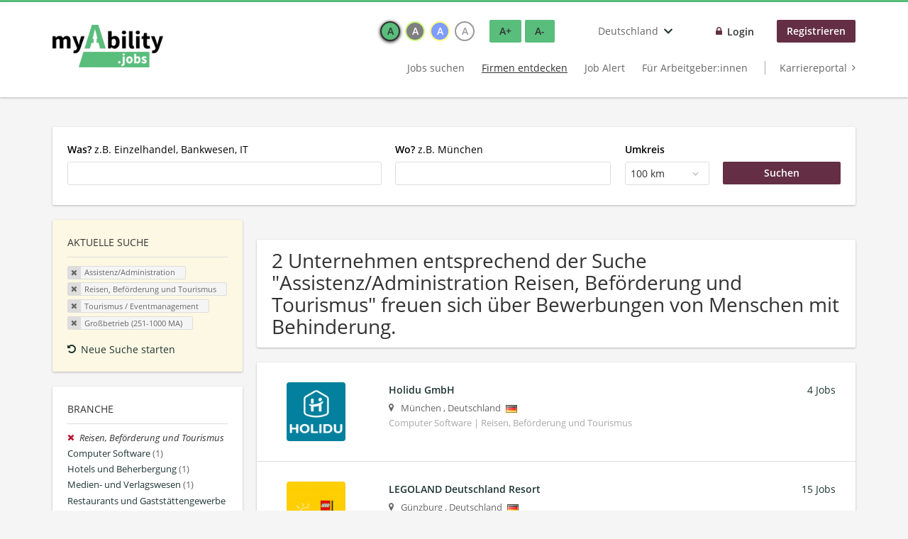

--- FILE ---
content_type: text/html; charset=utf-8
request_url: https://www.myability.jobs/de/unternehmen-suchen/assistenz-administration/reisen-befoerderung-und-tourismus/tourismus-eventmanagement/grossbetrieb-251-1000-ma
body_size: 12693
content:
<!DOCTYPE html>
<!--[if IEMobile 7]><html class="no-js ie iem7" lang="de" dir="ltr"><![endif]-->
<!--[if lte IE 6]><html class="no-js ie lt-ie9 lt-ie8 lt-ie7" lang="de" dir="ltr"><![endif]-->
<!--[if (IE 7)&(!IEMobile)]><html class="no-js ie lt-ie9 lt-ie8" lang="de" dir="ltr"><![endif]-->
<!--[if IE 8]><html class="no-js ie lt-ie9" lang="de" dir="ltr"><![endif]-->
<!--[if (gte IE 9)|(gt IEMobile 7)]><html class="no-js ie" lang="de" dir="ltr" prefix="og: http://ogp.me/ns# content: http://purl.org/rss/1.0/modules/content/ dc: http://purl.org/dc/terms/ foaf: http://xmlns.com/foaf/0.1/ rdfs: http://www.w3.org/2000/01/rdf-schema# sioc: http://rdfs.org/sioc/ns# sioct: http://rdfs.org/sioc/types# skos: http://www.w3.org/2004/02/skos/core# xsd: http://www.w3.org/2001/XMLSchema#"><![endif]-->
<!--[if !IE]><!--><html class="no-js" lang="de" dir="ltr" prefix="og: http://ogp.me/ns# content: http://purl.org/rss/1.0/modules/content/ dc: http://purl.org/dc/terms/ foaf: http://xmlns.com/foaf/0.1/ rdfs: http://www.w3.org/2000/01/rdf-schema# sioc: http://rdfs.org/sioc/ns# sioct: http://rdfs.org/sioc/types# skos: http://www.w3.org/2004/02/skos/core# xsd: http://www.w3.org/2001/XMLSchema#"><!--<![endif]-->
<head>
  <title>Assistenz/Administration Reisen, Beförderung und Tourismus Tourismus / Eventmanagement Großbetrieb (251-1000 MA) Unternehmen | myAbility.jobs</title>
  <!--[if IE]><![endif]-->
<meta charset="utf-8" />
<script type="text/javascript">window.dataLayer = window.dataLayer || [];function gtag() {dataLayer.push(arguments);}gtag('consent', 'default', {ad_storage: 'denied',analytics_storage: 'denied',ad_user_data: 'denied',ad_personalization: 'denied',wait_for_update: 2000});gtag('set', 'ads_data_redaction', true);</script>
<meta name="description" content="2 Unternehmen entsprechend der Suche &quot;Assistenz/Administration Reisen, Beförderung und Tourismus Tourismus / Eventmanagement Großbetrieb (251-1000 MA)&quot; freuen sich über Bewerbungen von Menschen mit Behinderung. - Unternehmen auf myAbility.jobs" />
<script type="application/ld+json">{"@context":"http:\/\/schema.org","@type":"WebSite","name":"myAbility.jobs","url":"https:\/\/www.myability.jobs\/de"}</script>
<script type="application/ld+json">{"@context":"http:\/\/schema.org","@type":"Organization","url":"https:\/\/www.myability.jobs\/de","logo":"https:\/\/www.myability.jobs\/de\/sites\/all\/themes\/careermoves\/logo.png"}</script>
<link as="image" href="https://www.myability.jobs/de/sites/all/themes/careermoves/logo.png" rel="preload" />
<link as="font" href="https://www.myability.jobs/de/profiles/recruiter/themes/epiq/dist/fonts/fontawesome-webfont.woff" type="font/woff" crossorigin="1" rel="preload" />
<link as="font" href="https://www.myability.jobs/de/sites/all/themes/careermoves/dist/fonts/opensans/OpenSans.woff?v=1.0.0" crossorigin="1" type="font/woff2" rel="preload" />
<link as="font" href="https://www.myability.jobs/de/sites/all/themes/careermoves/dist/fonts/opensans/OpenSans.woff2?v=1.0.0" crossorigin="1" type="font/woff2" rel="preload" />
<link as="font" href="https://www.myability.jobs/de/sites/all/themes/careermoves/dist/fonts/opensans/OpenSans-Bold.woff?v=1.0.0" crossorigin="1" type="font/woff2" rel="preload" />
<link as="font" href="https://www.myability.jobs/de/sites/all/themes/careermoves/dist/fonts/opensans/OpenSans-Bold.woff2?v=1.0.0" crossorigin="1" type="font/woff2" rel="preload" />
<link as="font" href="https://www.myability.jobs/de/sites/all/themes/careermoves/dist/fonts/opensans/OpenSans-Italic.woff?v=1.0.0" crossorigin="1" type="font/woff2" rel="preload" />
<link as="font" href="https://www.myability.jobs/de/sites/all/themes/careermoves/dist/fonts/opensans/OpenSans-Italic.woff2?v=1.0.0" crossorigin="1" type="font/woff2" rel="preload" />
<link as="font" href="https://www.myability.jobs/de/sites/all/themes/careermoves/dist/fonts/opensans/OpenSans-Semibold.woff?v=1.0.0" crossorigin="1" type="font/woff2" rel="preload" />
<link as="font" href="https://www.myability.jobs/de/sites/all/themes/careermoves/dist/fonts/opensans/OpenSans-Semibold.woff2?v=1.0.0" crossorigin="1" type="font/woff2" rel="preload" />
<link rel="shortcut icon" href="https://www.myability.jobs/de/sites/all/themes/careermoves/favicon.ico" type="image/vnd.microsoft.icon" />
<script>window.dataLayer = window.dataLayer || []; window.dataLayer.push();</script>
<link rel="profile" href="http://www.w3.org/1999/xhtml/vocab" />
<meta name="HandheldFriendly" content="true" />
<meta name="MobileOptimized" content="width" />
<meta http-equiv="cleartype" content="on" />
<link rel="apple-touch-icon" href="https://www.myability.jobs/de/sites/all/themes/careermoves/apple-touch-icon.png" />
<link rel="apple-touch-icon-precomposed" href="https://www.myability.jobs/de/sites/all/themes/careermoves/apple-touch-icon-precomposed.png" />
<meta name="facebook-domain-verification" content="q8bn4kk5dha9zlzaq6v28c3r9o9ef3" />
<meta name="viewport" content="width=device-width, initial-scale=1.0, minimum-scale=1.0" />
<link rel="canonical" href="https://www.myability.jobs/de/unternehmen-suchen/assistenz-administration/reisen-befoerderung-und-tourismus" />
<meta property="og:site_name" content="myAbility.jobs" />
<meta property="og:type" content="article" />
<meta property="og:url" content="https://www.myability.jobs/de/unternehmen-suchen/assistenz-administration/reisen-befoerderung-und-tourismus/tourismus-eventmanagement/grossbetrieb-251-1000-ma" />
<meta property="og:image" content="https://www.myability.jobs/de/sites/all/themes/careermoves/src/images/og-image.jpg" />
  <link type="text/css" rel="stylesheet" href="https://www.myability.jobs/de/sites/default/files/advagg_css/css__ecI-b0vwEJN6z93gbin_rJzyoreyiqbGbvGNw-Nq9Js__v3bu_jS-KalT7VWCxG4S2YHDhQB22AbKBgcaS8N0x9U__B734qeVj8sqNRk4FcOU8qH-hH_5yjUeoMrG2xx5jr9M.css" media="all" />
<style>@font-face{font-family:'drop';src:local(Arial),local(Droid)}@font-face{font-family:'spinjs';src:local(Arial),local(Droid)}.ajax-progress div.throbber{font-family:spinjs !important;line-height:15px;text-indent:1px;word-spacing:33px;letter-spacing:50px;font-size:25px;font-weight:400;text-decoration:none;color:#475a69;background-color:#000}</style>
<link type="text/css" rel="stylesheet" href="https://www.myability.jobs/de/sites/default/files/advagg_css/css__wcPRRMpYk4Be7ExC7nrZPP2U0DH8Bi_BsqTATF0oNP8__-XZL7C1bbMYdu9CL_gnOebeTRfHeYTw92ISDokWvy1g__B734qeVj8sqNRk4FcOU8qH-hH_5yjUeoMrG2xx5jr9M.css" media="all" />
<link type="text/css" rel="stylesheet" href="https://www.myability.jobs/de/sites/default/files/advagg_css/css__8NNoP51ZuxqEGh50N_rGc1YYumCHDao998o8b9O62gI__hzxsttWTaAE-Pmc8MXuGyVTgFZLLx9XdgESTsogzi-M__B734qeVj8sqNRk4FcOU8qH-hH_5yjUeoMrG2xx5jr9M.css" media="all" />
<link type="text/css" rel="stylesheet" href="https://www.myability.jobs/de/sites/default/files/advagg_css/css__HO7sAestr2zCkMFxD_zLcrXRI1S6cvUwTTh305ulVm4__YM5Kyh7FMdcHSIATlNUQibUxYpQ5IwFZcbqQhomrviw__B734qeVj8sqNRk4FcOU8qH-hH_5yjUeoMrG2xx5jr9M.css" media="all" />
<link type="text/css" rel="stylesheet" href="https://www.myability.jobs/de/sites/default/files/advagg_css/css__Ujoz-rt_AoR7uKv5viQn9qMYNZsi04bLTw1tXA5UHP8__b1jRPnZhsYwdSbTY9Mde_aZvElnYDLBFthB8ydeJWzg__B734qeVj8sqNRk4FcOU8qH-hH_5yjUeoMrG2xx5jr9M.css" media="all" />

<!--[if lte IE 8]>
<link type="text/css" rel="stylesheet" href="https://www.myability.jobs/de/sites/default/files/advagg_css/css__0vmwMc_LxfG2Oyo3Mo5j7Ntux5rvyUfUbXQqJQu2Evs__dH47wTzDkSpd90H-nAhX80q7SCcy1X_80SQSvX3N1Rk__B734qeVj8sqNRk4FcOU8qH-hH_5yjUeoMrG2xx5jr9M.css" media="all" />
<![endif]-->

<!--[if lte IE 8]>
<link type="text/css" rel="stylesheet" href="https://www.myability.jobs/de/sites/default/files/advagg_css/css__XzyTwXw406HUXqK7I0gODNh-3jCgr9hiU9N0qw6RAkQ__Q4OA-Uf8ucwudbLuDStuF21yixCPxUd67Uk7iaFh8vQ__B734qeVj8sqNRk4FcOU8qH-hH_5yjUeoMrG2xx5jr9M.css" media="all" />
<![endif]-->

<!--[if lte IE 8]>
<link type="text/css" rel="stylesheet" href="https://www.myability.jobs/de/sites/default/files/advagg_css/css__N7D1U2OnpIDzCo1quuTV_KA86ulBdJ4jT1dxdILPnVE__eTKawCLIjLCkw-9hCGFzAWghInyGahFJMARbcQZAJYI__B734qeVj8sqNRk4FcOU8qH-hH_5yjUeoMrG2xx5jr9M.css" media="all" />
<![endif]-->

<!--[if lte IE 8]>
<link type="text/css" rel="stylesheet" href="https://www.myability.jobs/de/sites/default/files/advagg_css/css__t22dR6hIGmsCuaJra5dHU8GG7ymh81bX52bJZeW__O0__QovcDLcBINXVYVZfVkS1u3uGU_kizmIP4CJ-VO28JgM__B734qeVj8sqNRk4FcOU8qH-hH_5yjUeoMrG2xx5jr9M.css" media="all" />
<![endif]-->
  <script src="https://app.usercentrics.eu/browser-ui/latest/bundle_legacy.js" id="usercentrics-cmp" data-settings-id="yMiYQ21kH" defer="defer"></script>
</head>
<body class="html not-front not-logged-in page-search page-search-companies page-search-companies-assistenz-administration page-search-companies-assistenz-administration-reisen-befoerderung-und-tourismus page-search-companies-assistenz-administration-reisen-befoerderung-und-tourismus-tourismus-eventmanagement page-search-companies-assistenz-administration-reisen-befoerderung-und-tourismus-tourismus-eventmanagement-grossbetrieb-251-1000-ma i18n-de section-search sidebar-first has-branding-logo" x-ms-format-detection="none">
  <a href="#main-content" class="element-invisible element-focusable">Zum Hauptinhalt springen</a>
  <noscript aria-hidden="true"><iframe src="https://www.googletagmanager.com/ns.html?id=GTM-TW76QGX" height="0" width="0" style="display:none;visibility:hidden" title="Google Tag Manager">Google Tag Manager</iframe></noscript>  <div  class="l-page">
  <header class="l-header" role="banner">
    <div class="l-mobile-menu">
      <div class="menu">
        <button class="menu--mobile__switch svg-icon--action svg-icon">
          
<span class="recruiter-epiq-icon svg-icon"  class="recruiter-epiq-icon svg-icon">
<svg xmlns="http://www.w3.org/2000/svg" role="img" aria-labelledby="bars" viewBox="0 0 100 100">
      <title id="bars">Menü</title>
    <use
    xlink:href="https://www.myability.jobs/de/sites/all/themes/careermoves/dist/icons/defs/icons.svg?refresh2#bars"></use>
</svg>
</span>
        </button>
      </div>
      <div class="l-branding-mobile">
                              <a href="/de/"
               title="Zurück zur Startseite" rel="home"
               class="site-logo">
              <img src="https://www.myability.jobs/de/sites/all/themes/careermoves/logo.png"
                   alt="myAbility.jobs" width="400" height="154"/>
            </a>
                                </div>
      <a href="/de/jobs" class="svg-icon--action svg-icon">
        
<span class="recruiter-epiq-icon svg-icon"  class="recruiter-epiq-icon svg-icon">
<svg xmlns="http://www.w3.org/2000/svg" role="img" aria-labelledby="search" viewBox="0 0 100 100">
      <title id="search">Jobs suchen</title>
    <use
    xlink:href="https://www.myability.jobs/de/sites/all/themes/careermoves/dist/icons/defs/icons.svg?refresh2#search"></use>
</svg>
</span>
      </a>
    </div>
    <div class="l-container">
      <div class="l-branding">
                  <a href="/de/"
             title="Zurück zur Startseite" rel="home"
             class="site-logo">
            <img src="https://www.myability.jobs/de/sites/all/themes/careermoves/logo.png"
                 alt="myAbility.jobs" width="400" height="154"/>
          </a>
                
                      </div>

            <div class="l-navigation-container mobile-menu">
        <div class="navigation__mobile-menu-branding">
                      <a href="/de/"
               title="Zurück zur Startseite" rel="home"
               class="site-logo">
              <img src="https://www.myability.jobs/de/sites/all/themes/careermoves/logo.png"
                   alt="myAbility.jobs" width="400" height="154"/>
            </a>
                    <button class="mobile-menu__close svg-icon--action">
            
<span class="recruiter-epiq-icon svg-icon svg-icon--action"  class="recruiter-epiq-icon svg-icon svg-icon--action">
<svg xmlns="http://www.w3.org/2000/svg" role="img" aria-labelledby="times" viewBox="0 0 100 100">
      <title id="times">Menü schließen</title>
    <use
    xlink:href="https://www.myability.jobs/de/sites/all/themes/careermoves/dist/icons/defs/icons.svg?refresh2#times"></use>
</svg>
</span>
          </button>
        </div>
        <div class="l-navigation-top">
                      <div class="l-region l-region--navigation-top">
    <div id="block-locale-language" role="complementary" class="block block--locale block--locale-language">
        <h2 class="block__title"><span>Sprachen</span></h2>
      <div class="block__content">
    <button class="languages-dropdown__toggle lang-code-de  svg-icon--action svg-icon">
  <span class="languages-dropdown__name">
    Deutschland  </span>
  
<span class="recruiter-epiq-icon svg-icon"  class="recruiter-epiq-icon svg-icon">
<svg xmlns="http://www.w3.org/2000/svg" role="img" aria-labelledby="chevron-down" viewBox="0 0 100 100">
      <title id="chevron-down">Länderauswahl öffnen</title>
    <use
    xlink:href="https://www.myability.jobs/de/sites/all/themes/careermoves/dist/icons/defs/icons.svg?refresh2#chevron-down"></use>
</svg>
</span>
</button>
<div class="languages-dropdown" aria-hidden="true">
  <ul class="language-switcher-locale-url"><li class="de first"><a href="https://www.myability.jobs/de/" class="language-link">Deutschland</a></li>
<li class="de-AT"><a href="https://www.myability.jobs/at/" class="language-link">Österreich</a></li>
<li class="gsw-berne last"><a href="https://enableme.myability.jobs/" class="language-link">Schweiz</a></li>
</ul></div>
  </div>
</div>
<nav id="block-menu-menu-login-menu" role="navigation" aria-label="Loginmenü" class="block block--menu block-user-menu block--menu-menu-login-menu">
        <div class="block__title"><span><strong>Loginmenü</strong></span></div>
    
  <ul class="menu"><li class="first leaf"><a href="/de/user/login" class="login-transparent">Login</a></li>
<li class="last leaf"><a href="/de/user/register" class="epiq-button--primary">Registrieren</a></li>
</ul></nav>
  </div>
        </div>
        <div class="l-navigation-main">
            <div class="l-region l-region--navigation">
    <nav id="block-menu-menu-applicant-menu" role="navigation" aria-label="Bewerbermenü" class="block block--menu block-main-menu block-applicant-menu block--menu-menu-applicant-menu">
        <div class="block__title"><span><strong>Bewerbermenü</strong></span></div>
    
  <ul class="menu"><li class="first collapsed"><a href="/de/jobs">Jobs suchen</a></li>
<li class="leaf active-trail"><a href="/de/unternehmen-suchen" class="active-trail active underline">Firmen entdecken</a></li>
<li class="leaf"><a href="/de/job-alert">Job Alert</a></li>
<li class="leaf"><a href="/de/recruiter">Für Arbeitgeber:innen</a></li>
<li class="last leaf"><a href="https://karriere.myability.jobs/" class="menu-item--switch" target="_blank">Karriereportal</a></li>
</ul></nav>
  </div>
        </div>
      </div>
    </div>
  </header>

  
      <div class="l-search">
      <div class="l-container">
          <div class="l-region l-region--search">
    <div id="block-views-cc6b601be0835d68231107649541f5e8" class="block block--views block-search block-company-search block--views-cc6b601be0835d68231107649541f5e8">
        <div class="block__content">
    <form role="search" class="views-exposed-form-company-profile-search-page" action="/de/unternehmen-suchen/assistenz-administration/reisen-befoerderung-und-tourismus/tourismus-eventmanagement/grossbetrieb-251-1000-ma" method="get" id="views-exposed-form-company-profile-search-page" accept-charset="UTF-8"><div><div class="views-exposed-form">
  <div class="views-exposed-widgets clearfix">
          <div id="edit-search-api-views-fulltext-wrapper" class="views-exposed-widget views-widget-filter-search_api_views_fulltext ">
                  <label for="edit-search-api-views-fulltext">
            <strong>Was?</strong>  z.B. Einzelhandel, Bankwesen, IT          </label>
          <div class="views-widget">
            <div class="form-item form-type-autocomplete form-type-textfield form-item-search-api-views-fulltext">
 <div class="form-item-input"><input class="form-text form-autocomplete" data-search-api-autocomplete-search="search_api_views_company_profile_search" type="text" id="edit-search-api-views-fulltext" name="search_api_views_fulltext" value="" size="30" maxlength="128" /><input type="hidden" id="edit-search-api-views-fulltext-autocomplete" value="https://www.myability.jobs/de/sapi_autocomplete.php?machine_name=search_api_views_company_profile_search" disabled="disabled" class="autocomplete" />
</div></div>
          </div>
                      </div>
                <div id="edit-company-geo-location-wrapper" class="views-exposed-widget views-widget-filter-company_geo_location has-operator ">
                  <label for="edit-company-geo-location">
            <strong>Wo?</strong> z.B. München          </label>
          <div class="views-widget">
            <input id="edit-company-geo-location" type="hidden" name="company_geo_location" value="" />
<div id='root-company-geo-location'><div class='views-exposed-widget' style='visibility: hidden;'><div class='geosuggest__input-wrapper'><input type='text'></div></div></div>          </div>
                      </div>
              <div class='views-exposed-widget views-widget-filter-company_geo_location views-geo-radius'>
          <label for="edit-radius">
            Umkreis          </label>
          <div class="views-operator">
            <div class="form-item form-type-select form-item-radius">
  <div class="form-item-input"><select aria-label="Umkreis" class="formawesome-enhanced form-select" id="edit-radius" name="radius"><option value="">-</option><option value="5">5 km</option><option value="25">25 km</option><option value="50">50 km</option><option value="100" selected="selected">100 km</option><option value="200">200 km</option></select>
</div></div>
          </div>
        </div>
                          <div class="views-exposed-widget views-submit-button">
      <div class="form-item form-type-submit form-item-Suchen">
 <input type="submit" id="edit-submit-company-profile-search" name="Suchen" value="Suchen" class="form-submit button button--primary" />
</div>
<input class="latitude" data-geo="lat" type="hidden" name="lat" value="" />
<input class="longitude" data-geo="lng" type="hidden" name="lon" value="" />
<input class="country" data-geo="country" type="hidden" name="country" value="" />
<input class="administrative_area_level_1" data-geo="administrative_area_level_1" type="hidden" name="administrative_area_level_1" value="" />
    </div>
      </div>
</div>
</div></form>  </div>
</div>
  </div>
      </div>
    </div>
  
  
  <div class="l-main">
    <div class="l-container" role="main">
      <div class="l-region l-region--sidebar-first sidebar--facetapi mobile-menu"'>
<div class="navigation__mobile-menu-branding">
      <a href="/de/"
       title="Zurück zur Startseite" rel="home"
       class="site-logo">
      <img src="https://www.myability.jobs/de/sites/all/themes/careermoves/logo.png"
           alt="Zurück zur Startseite"/>
    </a>
    <button class="mobile-menu__close svg-icon--action">
    
<span class="recruiter-epiq-icon svg-icon svg-icon--action"  class="recruiter-epiq-icon svg-icon svg-icon--action">
<svg xmlns="http://www.w3.org/2000/svg" role="img" aria-labelledby="times--2" viewBox="0 0 100 100">
      <title id="times--2">Menü schließen</title>
    <use
    xlink:href="https://www.myability.jobs/de/sites/all/themes/careermoves/dist/icons/defs/icons.svg?refresh2#times"></use>
</svg>
</span>
  </button>
</div>
<div id="block-current-search-company-search-current-search" class="block block--current-search block--current-search-company-search-current-search">
        <h2 class="block__title"><span>Aktuelle Suche</span></h2>
      <div class="block__content">
    <div class="current-search-item current-search-item-active current-search-item-active-items"><ul class=""><li class="active"><a href="/de/unternehmen-suchen/reisen-befoerderung-und-tourismus/tourismus-eventmanagement/grossbetrieb-251-1000-ma" rel="nofollow" class="active"><i class="facetapi-clear"></i> <span class="element-invisible"> Filter nach &lt;span class=&#039;facetapi-facet-text&#039;&gt;Assistenz/Administration&lt;/span&gt; entfernen </span></a><span class='facetapi-facet-text'>Assistenz/Administration</span></li>
<li class="active active"><a href="/de/unternehmen-suchen/assistenz-administration/tourismus-eventmanagement/grossbetrieb-251-1000-ma" rel="nofollow" class="active"><i class="facetapi-clear"></i> <span class="element-invisible"> Filter nach &lt;span class=&#039;facetapi-facet-text&#039;&gt;Reisen, Beförderung und Tourismus&lt;/span&gt; entfernen </span></a><span class='facetapi-facet-text'>Reisen, Beförderung und Tourismus</span></li>
<li class="active active active"><a href="/de/unternehmen-suchen/assistenz-administration/reisen-befoerderung-und-tourismus/grossbetrieb-251-1000-ma" rel="nofollow" class="active"><i class="facetapi-clear"></i> <span class="element-invisible"> Filter nach &lt;span class=&#039;facetapi-facet-text&#039;&gt;Tourismus / Eventmanagement&lt;/span&gt; entfernen </span></a><span class='facetapi-facet-text'>Tourismus / Eventmanagement</span></li>
<li class="active active active active"><a href="/de/unternehmen-suchen/assistenz-administration/reisen-befoerderung-und-tourismus/tourismus-eventmanagement" rel="nofollow" class="active"><i class="facetapi-clear"></i> <span class="element-invisible"> Filter nach &lt;span class=&#039;facetapi-facet-text&#039;&gt;Großbetrieb (251-1000 MA)&lt;/span&gt; entfernen </span></a><span class='facetapi-facet-text'>Großbetrieb (251-1000 MA)</span></li>
</ul></div><a href="/de/unternehmen-suchen" class="recruiter-seo__clear-search">Neue Suche starten</a>  </div>
</div>
<div id="block-facetapi-134ofvkgwum9f4kkawjy0hlxcm1wdi3p" class="block block--facetapi block--facetapi-134ofvkgwum9f4kkawjy0hlxcm1wdi3p block--menu">
        <h2 class="block__title"><span>Branche</span></h2>
      <div class="block__content">
    <ul class="facetapi-facetapi-links facetapi-facet-field-company-profile-infofield-company-industryparents-all" id="facetapi-facet-search-apicompany-profile-search-block-field-company-profile-infofield-company-industryparents-all"><li class="active leaf"><a href="/de/unternehmen-suchen/assistenz-administration/tourismus-eventmanagement/grossbetrieb-251-1000-ma" class="facetapi-active active" id="facetapi-link--25" title="Filter nach Reisen, Beförderung und Tourismus entfernen"><i class="facetapi-clear"></i> </a><span class="facetapi-facet-text">Reisen, Beförderung und Tourismus</span></li>
<li class="leaf"><a href="/de/unternehmen-suchen/assistenz-administration/computer-software/tourismus-eventmanagement/grossbetrieb-251-1000-ma" class="facetapi-inactive" id="facetapi-link--26"><span class="facetapi-facet-text">Computer Software</span> <span class="facetapi-link__counter">(1)</span></a></li>
<li class="leaf"><a href="/de/unternehmen-suchen/assistenz-administration/hotels-und-beherbergung/tourismus-eventmanagement/grossbetrieb-251-1000-ma" class="facetapi-inactive" id="facetapi-link--27"><span class="facetapi-facet-text">Hotels und Beherbergung</span> <span class="facetapi-link__counter">(1)</span></a></li>
<li class="leaf"><a href="/de/unternehmen-suchen/assistenz-administration/medien-und-verlagswesen/tourismus-eventmanagement/grossbetrieb-251-1000-ma" class="facetapi-inactive" id="facetapi-link--28"><span class="facetapi-facet-text">Medien- und Verlagswesen</span> <span class="facetapi-link__counter">(1)</span></a></li>
<li class="leaf"><a href="/de/unternehmen-suchen/assistenz-administration/testaurants-und-gaststaettengewerbe/tourismus-eventmanagement/grossbetrieb-251-1000-ma" class="facetapi-inactive" id="facetapi-link--29"><span class="facetapi-facet-text">Restaurants und Gaststättengewerbe</span> <span class="facetapi-link__counter">(1)</span></a></li>
</ul>  </div>
</div>
<div id="block-facetapi-22wkjq6lwqo4hqpsmjruedvyw8g9sydu" class="block block--facetapi block--facetapi-22wkjq6lwqo4hqpsmjruedvyw8g9sydu block--menu">
        <h2 class="block__title"><span>Gesuchte Berufsfelder</span></h2>
      <div class="block__content">
    <ul class="facetapi-facetapi-links facetapi-facet-field-company-profile-infofield-company-occupational-fieldparents-all" id="facetapi-facet-search-apicompany-profile-search-block-field-company-profile-infofield-company-occupational-fieldparents-all"><li class="active leaf"><a href="/de/unternehmen-suchen/reisen-befoerderung-und-tourismus/tourismus-eventmanagement/grossbetrieb-251-1000-ma" class="facetapi-active active" id="facetapi-link--30" title="Filter nach Assistenz/Administration entfernen"><i class="facetapi-clear"></i> </a><span class="facetapi-facet-text">Assistenz/Administration</span></li>
<li class="leaf"><a href="/de/unternehmen-suchen/hr-personalwesen/reisen-befoerderung-und-tourismus/tourismus-eventmanagement/grossbetrieb-251-1000-ma" class="facetapi-inactive" id="facetapi-link--31"><span class="facetapi-facet-text">HR/Personalwesen</span> <span class="facetapi-link__counter">(2)</span></a></li>
<li class="leaf"><a href="/de/unternehmen-suchen/it-edv/reisen-befoerderung-und-tourismus/tourismus-eventmanagement/grossbetrieb-251-1000-ma" class="facetapi-inactive" id="facetapi-link--32"><span class="facetapi-facet-text">IT/EDV</span> <span class="facetapi-link__counter">(2)</span></a></li>
<li class="leaf"><a href="/de/unternehmen-suchen/marketing-pr-werbung/reisen-befoerderung-und-tourismus/tourismus-eventmanagement/grossbetrieb-251-1000-ma" class="facetapi-inactive" id="facetapi-link--33"><span class="facetapi-facet-text">Marketing/PR/Werbung</span> <span class="facetapi-link__counter">(2)</span></a></li>
<li class="leaf"><a href="/de/unternehmen-suchen/rechnungswesen-controlling/reisen-befoerderung-und-tourismus/tourismus-eventmanagement/grossbetrieb-251-1000-ma" class="facetapi-inactive" id="facetapi-link--34"><span class="facetapi-facet-text">Rechnungswesen/Controlling</span> <span class="facetapi-link__counter">(2)</span></a></li>
<li class="leaf"><a href="/de/unternehmen-suchen/tourismus-gastgewerbe/reisen-befoerderung-und-tourismus/tourismus-eventmanagement/grossbetrieb-251-1000-ma" class="facetapi-inactive" id="facetapi-link--35"><span class="facetapi-facet-text">Tourismus/Gastgewerbe</span> <span class="facetapi-link__counter">(2)</span></a></li>
<li class="leaf"><a href="/de/unternehmen-suchen/vertrieb-verkauf-kundendienst/reisen-befoerderung-und-tourismus/tourismus-eventmanagement/grossbetrieb-251-1000-ma" class="facetapi-inactive" id="facetapi-link--36"><span class="facetapi-facet-text">Vertrieb/Verkauf/Kundendienst</span> <span class="facetapi-link__counter">(2)</span></a></li>
<li class="leaf"><a href="/de/unternehmen-suchen/design-grafik/reisen-befoerderung-und-tourismus/tourismus-eventmanagement/grossbetrieb-251-1000-ma" class="facetapi-inactive" id="facetapi-link--37"><span class="facetapi-facet-text">Design/Grafik</span> <span class="facetapi-link__counter">(1)</span></a></li>
<li class="leaf"><a href="/de/unternehmen-suchen/einkauf-logistik/reisen-befoerderung-und-tourismus/tourismus-eventmanagement/grossbetrieb-251-1000-ma" class="facetapi-inactive" id="facetapi-link--38"><span class="facetapi-facet-text">Einkauf/Logistik</span> <span class="facetapi-link__counter">(1)</span></a></li>
<li class="leaf"><a href="/de/unternehmen-suchen/facharbeit-gewerbe-produktion/reisen-befoerderung-und-tourismus/tourismus-eventmanagement/grossbetrieb-251-1000-ma" class="facetapi-inactive" id="facetapi-link--39"><span class="facetapi-facet-text">Facharbeit/Gewerbe/Produktion</span> <span class="facetapi-link__counter">(1)</span></a></li>
<li class="leaf"><a href="/de/unternehmen-suchen/facility-management-reinigung/reisen-befoerderung-und-tourismus/tourismus-eventmanagement/grossbetrieb-251-1000-ma" class="facetapi-inactive" id="facetapi-link--40"><span class="facetapi-facet-text">Facility Management/Reinigung</span> <span class="facetapi-link__counter">(1)</span></a></li>
<li class="leaf"><a href="/de/unternehmen-suchen/finanz-bankwesen-versicherungen/reisen-befoerderung-und-tourismus/tourismus-eventmanagement/grossbetrieb-251-1000-ma" class="facetapi-inactive" id="facetapi-link--41"><span class="facetapi-facet-text">Finanz-/Bankwesen/Versicherungen</span> <span class="facetapi-link__counter">(1)</span></a></li>
<li class="leaf"><a href="/de/unternehmen-suchen/management-koordination/reisen-befoerderung-und-tourismus/tourismus-eventmanagement/grossbetrieb-251-1000-ma" class="facetapi-inactive" id="facetapi-link--42"><span class="facetapi-facet-text">Management/Koordination</span> <span class="facetapi-link__counter">(1)</span></a></li>
<li class="leaf"><a href="/de/unternehmen-suchen/sonstiges/reisen-befoerderung-und-tourismus/tourismus-eventmanagement/grossbetrieb-251-1000-ma" class="facetapi-inactive" id="facetapi-link--43"><span class="facetapi-facet-text">Sonstiges</span> <span class="facetapi-link__counter">(1)</span></a></li>
<li class="leaf"><a href="/de/unternehmen-suchen/technik-ingenieurwesen/reisen-befoerderung-und-tourismus/tourismus-eventmanagement/grossbetrieb-251-1000-ma" class="facetapi-inactive" id="facetapi-link--44"><span class="facetapi-facet-text">Technik/Ingenieurwesen</span> <span class="facetapi-link__counter">(1)</span></a></li>
<li class="leaf"><a href="/de/unternehmen-suchen/wirtschaftsbereich/reisen-befoerderung-und-tourismus/tourismus-eventmanagement/grossbetrieb-251-1000-ma" class="facetapi-inactive" id="facetapi-link--45"><span class="facetapi-facet-text">Wirtschaftsbereich</span> <span class="facetapi-link__counter">(1)</span></a></li>
</ul>  </div>
</div>
<div id="block-facetapi-usswd5gzg1z3tievm8fpjcgy7mgffbho" class="block block--facetapi block--facetapi-usswd5gzg1z3tievm8fpjcgy7mgffbho block--menu">
        <h2 class="block__title"><span>Gesuchte Fachbereiche</span></h2>
      <div class="block__content">
    <ul class="facetapi-facetapi-links facetapi-facet-field-company-profile-infofield-company-field-of-studiesparents-all" id="facetapi-facet-search-apicompany-profile-search-block-field-company-profile-infofield-company-field-of-studiesparents-all"><li class="active leaf"><a href="/de/unternehmen-suchen/assistenz-administration/reisen-befoerderung-und-tourismus/grossbetrieb-251-1000-ma" class="facetapi-active active" id="facetapi-link--5" title="Filter nach Tourismus / Eventmanagement entfernen"><i class="facetapi-clear"></i> </a><span class="facetapi-facet-text">Tourismus / Eventmanagement</span></li>
<li class="leaf"><a href="/de/unternehmen-suchen/assistenz-administration/reisen-befoerderung-und-tourismus/betriebswirtschaftslehre-management/grossbetrieb-251-1000-ma" class="facetapi-inactive" id="facetapi-link--6"><span class="facetapi-facet-text">Betriebswirtschaftslehre / Management</span> <span class="facetapi-link__counter">(2)</span></a></li>
<li class="leaf"><a href="/de/unternehmen-suchen/assistenz-administration/reisen-befoerderung-und-tourismus/finanzwirtschaft-controlling-steuerwesen/grossbetrieb-251-1000-ma" class="facetapi-inactive" id="facetapi-link--7"><span class="facetapi-facet-text">Finanzwirtschaft / Controlling / Steuerwesen</span> <span class="facetapi-link__counter">(2)</span></a></li>
<li class="leaf"><a href="/de/unternehmen-suchen/assistenz-administration/reisen-befoerderung-und-tourismus/marketing-sales/grossbetrieb-251-1000-ma" class="facetapi-inactive" id="facetapi-link--8"><span class="facetapi-facet-text">Marketing / Sales</span> <span class="facetapi-link__counter">(2)</span></a></li>
<li class="leaf"><a href="/de/unternehmen-suchen/assistenz-administration/reisen-befoerderung-und-tourismus/personalwesen-organisation/grossbetrieb-251-1000-ma" class="facetapi-inactive" id="facetapi-link--9"><span class="facetapi-facet-text">Personalwesen / Organisation</span> <span class="facetapi-link__counter">(2)</span></a></li>
<li class="leaf"><a href="/de/unternehmen-suchen/assistenz-administration/reisen-befoerderung-und-tourismus/wirtschaftsbereich-0/grossbetrieb-251-1000-ma" class="facetapi-inactive" id="facetapi-link--10"><span class="facetapi-facet-text">Wirtschaftsbereich</span> <span class="facetapi-link__counter">(2)</span></a></li>
<li class="leaf"><a href="/de/unternehmen-suchen/assistenz-administration/reisen-befoerderung-und-tourismus/darstellende-kuenste-tv/grossbetrieb-251-1000-ma" class="facetapi-inactive" id="facetapi-link--11"><span class="facetapi-facet-text">Darstellende Künste / TV</span> <span class="facetapi-link__counter">(1)</span></a></li>
<li class="leaf"><a href="/de/unternehmen-suchen/assistenz-administration/reisen-befoerderung-und-tourismus/e-commerce/grossbetrieb-251-1000-ma" class="facetapi-inactive" id="facetapi-link--12"><span class="facetapi-facet-text">E-Commerce</span> <span class="facetapi-link__counter">(1)</span></a></li>
<li class="leaf"><a href="/de/unternehmen-suchen/assistenz-administration/reisen-befoerderung-und-tourismus/elektrotechnik-elektronik/grossbetrieb-251-1000-ma" class="facetapi-inactive" id="facetapi-link--13"><span class="facetapi-facet-text">Elektrotechnik / Elektronik</span> <span class="facetapi-link__counter">(1)</span></a></li>
<li class="leaf"><a href="/de/unternehmen-suchen/assistenz-administration/reisen-befoerderung-und-tourismus/informatik-it/grossbetrieb-251-1000-ma" class="facetapi-inactive" id="facetapi-link--14"><span class="facetapi-facet-text">Informatik / IT</span> <span class="facetapi-link__counter">(1)</span></a></li>
<li class="leaf"><a href="/de/unternehmen-suchen/assistenz-administration/reisen-befoerderung-und-tourismus/internationale-wirtschaft/grossbetrieb-251-1000-ma" class="facetapi-inactive" id="facetapi-link--15"><span class="facetapi-facet-text">Internationale Wirtschaft</span> <span class="facetapi-link__counter">(1)</span></a></li>
<li class="leaf"><a href="/de/unternehmen-suchen/assistenz-administration/reisen-befoerderung-und-tourismus/kulturwissenschaften/grossbetrieb-251-1000-ma" class="facetapi-inactive" id="facetapi-link--16"><span class="facetapi-facet-text">Kulturwissenschaften</span> <span class="facetapi-link__counter">(1)</span></a></li>
<li class="leaf"><a href="/de/unternehmen-suchen/assistenz-administration/reisen-befoerderung-und-tourismus/logistik-produktion/grossbetrieb-251-1000-ma" class="facetapi-inactive" id="facetapi-link--17"><span class="facetapi-facet-text">Logistik / Produktion</span> <span class="facetapi-link__counter">(1)</span></a></li>
<li class="leaf"><a href="/de/unternehmen-suchen/assistenz-administration/reisen-befoerderung-und-tourismus/maschinenbau/grossbetrieb-251-1000-ma" class="facetapi-inactive" id="facetapi-link--18"><span class="facetapi-facet-text">Maschinenbau</span> <span class="facetapi-link__counter">(1)</span></a></li>
<li class="leaf"><a href="/de/unternehmen-suchen/assistenz-administration/reisen-befoerderung-und-tourismus/mechatronik-automatisierung/grossbetrieb-251-1000-ma" class="facetapi-inactive" id="facetapi-link--19"><span class="facetapi-facet-text">Mechatronik / Automatisierung</span> <span class="facetapi-link__counter">(1)</span></a></li>
<li class="leaf"><a href="/de/unternehmen-suchen/assistenz-administration/reisen-befoerderung-und-tourismus/medien-kommunikation/grossbetrieb-251-1000-ma" class="facetapi-inactive" id="facetapi-link--20"><span class="facetapi-facet-text">Medien / Kommunikation</span> <span class="facetapi-link__counter">(1)</span></a></li>
<li class="leaf"><a href="/de/unternehmen-suchen/assistenz-administration/reisen-befoerderung-und-tourismus/rechtswissenschaften/grossbetrieb-251-1000-ma" class="facetapi-inactive" id="facetapi-link--21"><span class="facetapi-facet-text">Rechtswissenschaften</span> <span class="facetapi-link__counter">(1)</span></a></li>
<li class="leaf"><a href="/de/unternehmen-suchen/assistenz-administration/reisen-befoerderung-und-tourismus/soziologie-politik-verwaltung/grossbetrieb-251-1000-ma" class="facetapi-inactive" id="facetapi-link--22"><span class="facetapi-facet-text">Soziologie / Politik / Verwaltung</span> <span class="facetapi-link__counter">(1)</span></a></li>
<li class="leaf"><a href="/de/unternehmen-suchen/assistenz-administration/reisen-befoerderung-und-tourismus/sprachstudien/grossbetrieb-251-1000-ma" class="facetapi-inactive" id="facetapi-link--23"><span class="facetapi-facet-text">Sprachstudien</span> <span class="facetapi-link__counter">(1)</span></a></li>
<li class="leaf"><a href="/de/unternehmen-suchen/assistenz-administration/reisen-befoerderung-und-tourismus/wirtschaftswissenschaften/grossbetrieb-251-1000-ma" class="facetapi-inactive" id="facetapi-link--24"><span class="facetapi-facet-text">Wirtschaftswissenschaften</span> <span class="facetapi-link__counter">(1)</span></a></li>
</ul>  </div>
</div>
<div id="block-facetapi-i62gy32abxgg51hoog1vxmlwptrqywqk" class="block block--facetapi block--facetapi-i62gy32abxgg51hoog1vxmlwptrqywqk block--menu">
        <h2 class="block__title"><span>Unternehmensgröße</span></h2>
      <div class="block__content">
    <ul class="facetapi-facetapi-links facetapi-facet-field-company-profile-infofield-company-size" id="facetapi-facet-search-apicompany-profile-search-block-field-company-profile-infofield-company-size"><li class="active leaf"><a href="/de/unternehmen-suchen/assistenz-administration/reisen-befoerderung-und-tourismus/tourismus-eventmanagement" class="facetapi-active active" id="facetapi-link--3" title="Filter nach Großbetrieb (251-1000 MA) entfernen"><i class="facetapi-clear"></i> </a><span class="facetapi-facet-text">Großbetrieb (251-1000 MA)</span></li>
<li class="leaf"><a href="/de/unternehmen-suchen/assistenz-administration/reisen-befoerderung-und-tourismus/tourismus-eventmanagement/grossunternehmen-ueber-1000-mitarbeiter" class="facetapi-inactive" id="facetapi-link--4"><span class="facetapi-facet-text">Großunternehmen (über 1000 MA)</span> <span class="facetapi-link__counter">(1)</span></a></li>
</ul>  </div>
</div>
</div>
      
      <div class="l-content">
        <a id="main-content"></a>
                                                                          <div class="l-region l-region--content">
    <div class="view view-company-profile-search view-id-company_profile_search view-display-id-page view-dom-id-6f22a4600fe1d3e08a7d93fa47099cda">
            <div class="view-header">
      <h1 class="search-result-header">2 Unternehmen entsprechend der Suche "Assistenz/Administration Reisen, Beförderung und Tourismus" freuen sich über Bewerbungen von Menschen mit Behinderung.</h1>    </div>
  
  
  
      <div class="view-content">
        <div class="views-row views-row-1 views-row-odd views-row-first">
    <div class="entity entity-profile2 profile2-company-profile company_profile--teaser company-profile--teaser clearfix" about="/de/unternehmen/holidu-gmbh" typeof="" class="entity entity-profile2 profile2-company-profile company_profile--teaser">
  <div class="content">

    <a title='Holidu GmbH'
       href='/de/unternehmen/holidu-gmbh'
      >
              <div class="company-profile__logo" >
          <picture  title="Holidu GmbH">
<!--[if IE 9]><video style="display: none;"><![endif]-->
<source data-srcset="https://www.myability.jobs/de/sites/default/files/styles/squared_teaser_logo_wide_1x/public/company_logos/400x400-white.png?itok=wgHTQqr6 1x, https://www.myability.jobs/de/sites/default/files/styles/squared_teaser_logo_wide_2x/public/company_logos/400x400-white.png?itok=KeuL8hUy 2x" data-aspectratio="200/200" media="(min-width: 1200px)" />
<source data-srcset="https://www.myability.jobs/de/sites/default/files/styles/squared_teaser_logo_narrow_1x/public/company_logos/400x400-white.png?itok=W8b6tZQ5 1x, https://www.myability.jobs/de/sites/default/files/styles/squared_teaser_logo_narrow_2x/public/company_logos/400x400-white.png?itok=vzAR5-1S 2x" data-aspectratio="200/200" media="(min-width: 800px)" />
<source data-srcset="https://www.myability.jobs/de/sites/default/files/styles/squared_teaser_logo_small_1x/public/company_logos/400x400-white.png?itok=ulUvdIJ0 1x, https://www.myability.jobs/de/sites/default/files/styles/squared_teaser_logo_small_2x/public/company_logos/400x400-white.png?itok=ljzs1PXZ 2x" data-aspectratio="150/150" media="(min-width: 480px)" />
<source data-srcset="https://www.myability.jobs/de/sites/default/files/styles/squared_teaser_logo_mobile_1x/public/company_logos/400x400-white.png?itok=eEsextgE 1x, https://www.myability.jobs/de/sites/default/files/styles/squared_teaser_logo_mobile_2x/public/company_logos/400x400-white.png?itok=rUO4j5H7 2x" data-aspectratio="200/200" media="(min-width: 0px)" />
<!--[if IE 9]></video><![endif]-->
<img  class="lazyload" data-aspectratio="" data-src="https://www.myability.jobs/de/sites/default/files/styles/frontpage_company_logo/public/company_logos/400x400-white.png?itok=rLBX8QRF" alt="Holidu GmbH" title="Holidu GmbH" />
</picture>        </div>
      
      <div class="company-profile__info" >
        <h2 class="company-profile__name" >
          <div class="field field--name-field-company-name field--type-text field--label-hidden"><div class="field__items"><div class="field__item even">Holidu GmbH</div></div></div>        </h2>

                  <div class="company-profile__address" >
            <div class="field field--name-field-company-address field--type-addressfield field--label-hidden"><div class="field__items"><div class="field__item even"><div class="street-block"><div class="thoroughfare">Riesstraße 24</div></div>
<div class="addressfield-container-inline locality-block country-DE"><span class="postal-code">80992</span> <span class="locality">München</span></div>
, <span class="country">Deutschland</span></div></div></div><img typeof="foaf:Image" class="lazyload" data-src="https://www.myability.jobs/de/profiles/recruiter/modules/countryicons_shiny/images/de.png" alt="" />          </div>
        
                  <div class="company-profile__industry" >
            Computer Software | Reisen, Beförderung und Tourismus          </div>
              </div>
    </a>

    <div class="company-profile__links">
              <div class="company-profile__job-count">
          <span><a href="/de/unternehmen/holidu-gmbh#company-profile-jobs">4 Jobs</a></span>
        </div>
      
      
      
      
      
          </div>
  </div>
</div>
  </div>
  <div class="views-row views-row-2 views-row-even views-row-last">
    <div class="entity entity-profile2 profile2-company-profile company_profile--teaser company-profile--teaser clearfix" about="/de/unternehmen/legoland-deutschland-resort" typeof="" class="entity entity-profile2 profile2-company-profile company_profile--teaser">
  <div class="content">

    <a title='LEGOLAND Deutschland Resort'
       href='/de/unternehmen/legoland-deutschland-resort'
      >
              <div class="company-profile__logo" >
          <picture  title="LEGOLAND Deutschland Resort">
<!--[if IE 9]><video style="display: none;"><![endif]-->
<source data-srcset="https://www.myability.jobs/de/sites/default/files/styles/squared_teaser_logo_wide_1x/public/company_logos/logo_social_media_400x400.png?itok=0mCO_JdH 1x, https://www.myability.jobs/de/sites/default/files/styles/squared_teaser_logo_wide_2x/public/company_logos/logo_social_media_400x400.png?itok=KP5-TZcv 2x" data-aspectratio="200/200" media="(min-width: 1200px)" />
<source data-srcset="https://www.myability.jobs/de/sites/default/files/styles/squared_teaser_logo_narrow_1x/public/company_logos/logo_social_media_400x400.png?itok=q-SsOPXW 1x, https://www.myability.jobs/de/sites/default/files/styles/squared_teaser_logo_narrow_2x/public/company_logos/logo_social_media_400x400.png?itok=TdA9SYIG 2x" data-aspectratio="200/200" media="(min-width: 800px)" />
<source data-srcset="https://www.myability.jobs/de/sites/default/files/styles/squared_teaser_logo_small_1x/public/company_logos/logo_social_media_400x400.png?itok=BNPRpDVj 1x, https://www.myability.jobs/de/sites/default/files/styles/squared_teaser_logo_small_2x/public/company_logos/logo_social_media_400x400.png?itok=Ive-yN8t 2x" data-aspectratio="150/150" media="(min-width: 480px)" />
<source data-srcset="https://www.myability.jobs/de/sites/default/files/styles/squared_teaser_logo_mobile_1x/public/company_logos/logo_social_media_400x400.png?itok=pND8faCx 1x, https://www.myability.jobs/de/sites/default/files/styles/squared_teaser_logo_mobile_2x/public/company_logos/logo_social_media_400x400.png?itok=4bm5gqLY 2x" data-aspectratio="200/200" media="(min-width: 0px)" />
<!--[if IE 9]></video><![endif]-->
<img  class="lazyload" data-aspectratio="" data-src="https://www.myability.jobs/de/sites/default/files/styles/frontpage_company_logo/public/company_logos/logo_social_media_400x400.png?itok=2xZbY2-E" alt="LEGOLAND Deutschland Resort" title="LEGOLAND Deutschland Resort" />
</picture>        </div>
      
      <div class="company-profile__info" >
        <h2 class="company-profile__name" >
          <div class="field field--name-field-company-name field--type-text field--label-hidden"><div class="field__items"><div class="field__item even">LEGOLAND Deutschland Resort</div></div></div>        </h2>

                  <div class="company-profile__address" >
            <div class="field field--name-field-company-address field--type-addressfield field--label-hidden"><div class="field__items"><div class="field__item even"><div class="street-block"><div class="thoroughfare">LEGOLAND Allee 1</div></div>
<div class="addressfield-container-inline locality-block country-DE"><span class="postal-code">89312</span> <span class="locality">Günzburg</span></div>
, <span class="country">Deutschland</span></div></div></div><img typeof="foaf:Image" class="lazyload" data-src="https://www.myability.jobs/de/profiles/recruiter/modules/countryicons_shiny/images/de.png" alt="" />          </div>
        
                  <div class="company-profile__industry" >
            Reisen, Beförderung und Tourismus | Hotels und Beherbergung | Restaurants und Gaststättengewerbe          </div>
              </div>
    </a>

    <div class="company-profile__links">
              <div class="company-profile__job-count">
          <span><a href="/de/unternehmen/legoland-deutschland-resort#company-profile-jobs">15 Jobs</a></span>
        </div>
      
      
      
      
      
          </div>
  </div>
</div>
  </div>
    </div>
  
  
  
  
  
  
</div>  </div>
              </div>

          </div>
  </div>

  <footer role="contentinfo">
    <div class="l-footer">
      <div class="l-container">
          <div class="l-region l-region--footer">
    <div id="block-block-1" class="block block--block block-block-1 block--block-1">
        <div class="block__content">
    <p><a class="footer-logo" href="http://myAbility.jobs/de"><img src="/sites/all/themes/careermoves/logo_footer.png" alt="myAbility.jobs logo" style="width: 177px; height: auto;" /></a></p>
<ul class="social-icons">
<li class="social-icons--facebook"><a href="https://www.facebook.com/myability.jobs"><span>Facebook</span></a></li>
<li class="social-icons--linkedin"><a href="https://www.linkedin.com/company/myability/mycompany"><span>LinkedIn</span></a></li>
<li class="social-icons--instagram"><a href="https://www.instagram.com/myability.jobs"><span>Instagram</span></a></li>
<li class="social-icons--newsletter"><a href="https://myability.us12.list-manage.com/subscribe?u=a317376fe9911ff464f61e0a9&amp;id=c85236e32d"></a></li>
</ul>
  </div>
</div>
<nav id="block-menu-menu-for-applicants" role="navigation" aria-label="Für Bewerber:innen" class="block block--menu block--menu-menu-for-applicants">
        <h2 class="block__title">Für Bewerber:innen</h2>
    
  <ul class="menu"><li class="first leaf"><a href="/de/jobs">Job suchen</a></li>
<li class="leaf active-trail"><a href="/de/unternehmen-suchen" class="active-trail active">Firmen entdecken</a></li>
<li class="leaf"><a href="/de/job-alert">Job Alert</a></li>
<li class="leaf"><a href="https://www.myability.jobs/de/fragen-und-antworten">Fragen &amp; Antworten</a></li>
<li class="leaf"><a href="https://www.myability.jobs/de/benefits">Benefits erklärt</a></li>
<li class="last leaf"><a href="/de/partnerorganisationen">Partnerorganisationen</a></li>
</ul></nav>
<nav id="block-menu-menu-for-recruiters" role="navigation" aria-label="Für Arbeitgeber:innen" class="block block--menu block--menu-menu-for-recruiters">
        <h2 class="block__title">Für Arbeitgeber:innen</h2>
    
  <ul class="menu"><li class="first leaf"><a href="https://www.myability.jobs/de/recruiter/warummyabilityjobs">Warum myAbility.jobs</a></li>
<li class="leaf"><a href="/de/recruiter/produkte-preise">Produkte &amp; Preise</a></li>
<li class="leaf"><a href="/de/manage/job">Jobs verwalten</a></li>
<li class="last leaf"><a href="/de/company">Mein Unternehmensprofil</a></li>
</ul></nav>
<nav id="block-menu-menu-usefull-links" role="navigation" aria-label="Allgemein" class="block block--menu block--menu-menu-usefull-links">
        <h2 class="block__title">Allgemein</h2>
    
  <ul class="menu"><li class="first leaf"><a href="/de/ueber-uns">Über uns</a></li>
<li class="leaf"><a href="/de/contact">Kontakt</a></li>
<li class="leaf"><a href="/de/datenschutz">Datenschutz</a></li>
<li class="leaf"><a href="/de/impressum">Impressum</a></li>
<li class="last leaf"><a href="/de/allgemeine-geschaeftsbedingungen">AGBs</a></li>
</ul></nav>
  </div>
      </div>
    </div>

          <div class="l-footer-second">
        <div class="l-container">
            <div class="l-region l-region--footer-second">
    <div id="block-block-2" class="block block--block block--block-2">
        <div class="block__content">
    <p>Ein Projekt der <span class="underline"><a href="https://www.myability.org/">myAbility Social Enterprise GmbH</a></span> | <span class="underline"><a href="https://www.jobiqo.com/de/loesungen/nischen-jobboerse/">Entwickelt durch jobiqo</a></span> | Bei Nutzung dieser Seite stimmen Sie den <span class="underline"><a href="https://www.myability.jobs/de/allgemeine-geschaeftsbedingungen">AGBs</a></span> zu.</p>
  </div>
</div>
  </div>
        </div>
      </div>
      </footer>

</div>
<div class="md-overlay"></div>
  <script>
<!--//--><![CDATA[//><!--
(function(){"use strict";function setTheme(theme){document.write('<link id="'+theme+'" rel="stylesheet" href="/sites/all/themes/'+theme+'/dist/css/'+theme+'.styles.css?v='+Drupal.settings.careermoves_theme_css_version+'" type="text/css" />');document.write('<style id="hide-logo">.site-logo img , .footer-logo img {display: none;}</style>');window.onload=function(){var list=document.getElementsByClassName('site-logo');for(var i=0;i<list.length;i++){list[i].getElementsByTagName('img')[0].src='/sites/all/themes/'+theme+'/logo.png';}
list=document.getElementsByClassName('footer-logo');for(i=0;i<list.length;i++){list[i].getElementsByTagName('img')[0].src='/sites/all/themes/'+theme+'/logo_footer.png';}
document.querySelector('#hide-logo').outerHTML='';var buttonClass='#'+localStorage.getItem('careermoves_theme')+'.theme-switcher-button';var buttonElements=document.querySelector(buttonClass);if(buttonElements){buttonElements.classList.add('active-theme');buttonElements.ariaSelected="true";}};localStorage.setItem('careermoves_theme',theme);}
function setDefaultTheme(){window.onload=function(){var buttonClass='.light-theme';var buttonElements=document.querySelector(buttonClass);if(buttonElements){buttonElements.classList.add('active-theme');buttonElements.ariaSelected="true";}};}
if(localStorage.getItem('careermoves_theme')){setTheme(localStorage.getItem('careermoves_theme'));}else{setDefaultTheme();}})();
//--><!]]>
</script>
<script src="https://www.myability.jobs/de/sites/default/files/advagg_js/js__CDDIxvnkV9GtnH88eXzVj_JkHNPgL71fi5rtc7xtdAw__XMuFE8ptWbfXj_6tnqPCwAxaNZ4pJLUEyr3QTdtBo-w__B734qeVj8sqNRk4FcOU8qH-hH_5yjUeoMrG2xx5jr9M.js"></script>
<script src="https://www.myability.jobs/de/profiles/recruiter/modules/recruiter_internal/recruiter_cmp/js/user_centrics_browserui.js?t97rn1"></script>
<script>
<!--//--><![CDATA[//><!--
document.createElement( "picture" );
//--><!]]>
</script>
<script src="https://www.myability.jobs/de/sites/default/files/advagg_js/js__NM1LzOWqD4ZDkPVCCe12n7tjpOM9DCFeNJ98s5jg9Jg__Y477GzD0pdrk5_rChFBrFkqktupJFV_GG-mqivve_Tg__B734qeVj8sqNRk4FcOU8qH-hH_5yjUeoMrG2xx5jr9M.js"></script>
<script src="https://maps.googleapis.com/maps/api/js?key=AIzaSyBRR-r5V836_Ij6QV7bjfYvymOaA0q4_kc&amp;libraries=places&amp;language=de"></script>
<script src="https://www.myability.jobs/de/sites/default/files/advagg_js/js__8iRKN9ZTZp3xdcr83n3OQJ5iyKHeLB9nIT5SmydYmi0__vDRrFUQ4VebUik1Mwy3ajfoT95eaZX_zVQKYj9ghsAs__B734qeVj8sqNRk4FcOU8qH-hH_5yjUeoMrG2xx5jr9M.js"></script>
<script src="https://www.myability.jobs/de/sites/default/files/advagg_js/js__sFPiGtMG3UL_jaQ8kU0AbDAVfthhTuU5n8Wt0oKigPU__QGnT5oXyoAkrshDPCLyiuUNdkZYHlGNfdw1hW6VTAek__B734qeVj8sqNRk4FcOU8qH-hH_5yjUeoMrG2xx5jr9M.js"></script>
<script src="https://www.myability.jobs/de/sites/default/files/advagg_js/js__7yLIKQVIEmow7p9Ejn35nSTgDxB1MYgiqG6TVo_nYb4__TV4etSpUNdQOEuVLkUTKnIMpJHwbK_MnpYyOg1pSsTc__B734qeVj8sqNRk4FcOU8qH-hH_5yjUeoMrG2xx5jr9M.js"></script>
<script src="https://www.myability.jobs/de/sites/default/files/advagg_js/js__XP5DCsQPY6MC0yZULmDacBIOjX7i7FibjaXZ_lbifeI__zAGKzw9oLAojelLb3EGtcGdoQIEX-yaJ98UAYbglv-M__B734qeVj8sqNRk4FcOU8qH-hH_5yjUeoMrG2xx5jr9M.js"></script>
<script src="https://www.myability.jobs/de/sites/default/files/advagg_js/js__4yTYD7a8ctExkR3kGWZ8sjVD54aFu0Sr1asc-JEVfgk__hvYxklVI4w5FfohbqMeP79prS88IgZFdYvx_uR3snsA__B734qeVj8sqNRk4FcOU8qH-hH_5yjUeoMrG2xx5jr9M.js"></script>
<script>
<!--//--><![CDATA[//><!--
jQuery.extend(Drupal.settings, {"basePath":"\/de\/","pathPrefix":"","setHasJsCookie":0,"jqueryUpdate":{"migrateMute":true,"migrateTrace":false},"careermoves_high_contrast_themes":true,"logo_header":"logo.png","logo_footer":"logo_footer.png","logo_header_light":"\/sites\/all\/themes\/careermoves\/logo.png","logo_footer_light":"\/sites\/all\/themes\/careermoves\/logo_footer.png","storage_key":"careermoves_theme","overlay":{"paths":{"admin":"user\/*\/addressbook\/*\/create\nuser\/*\/addressbook\/*\/edit\/*\nuser\/*\/addressbook\/*\/delete\/*\nnode\/*\/access\nimport\nimport\/*\nnode\/*\/import\nnode\/*\/delete-items\nnode\/*\/log\nfield-collection\/*\/*\/edit\nfield-collection\/*\/*\/delete\nfield-collection\/*\/add\/*\/*\nnode\/*\/edit\nnode\/*\/delete\nnode\/*\/revisions\nnode\/*\/revisions\/*\/revert\nnode\/*\/revisions\/*\/delete\nnode\/add\nnode\/add\/*\noverlay\/dismiss-message\njob-bookmarks-anon\njob-bookmarks-anon\/*\nfield-collection\/*\/*\/*\nreplicate\/*\/*\nnode\/*\/replicate\nfield-collection\/*\/*\/replicate\nuser\/*\/socialmedia\nbatch\ntaxonomy\/term\/*\/edit\nuser\/*\/cancel\nuser\/*\/edit\/*\nnode\/*\/revisions\/view\/*\/*\nuser\/*\/saved-searches\nbenutzer\nbenutzer\/registrieren\ncontact\nresume_set_hidden\/*\njob_unpublish\/*\njob_application_reject\/*\nresume-contact-request\/*\nresume-contact-request-approved\/*\nresume-contact-request-approved-prompt\/*\nresume-import\nuser\/verify\nrecruiter\/add-job","non_admin":"admin\/structure\/block\/demo\/*\nfield-collection\/*\/*\/view\nadmin\/reports\/status\/php\nadmin\/commerce\/orders\/*\/pdf-invoice"},"pathPrefixes":["de","id-lang"],"ajaxCallback":"overlay-ajax"},"better_exposed_filters":{"views":{"company_profile_search":{"displays":{"page":{"filters":{"search_api_views_fulltext":{"required":false},"company_geo_location":{"required":false}}}}}}},"hurricane":{"map":{"line-height":true,"text-indent":true,"word-spacing":true,"letter-spacing":true,"font-size":true,"font-weight":[null,100,200,300,400,500,600,700,800,900],"font-family":["drop","spinjs"],"text-transform":[null,"none","capitalize","uppercase"],"text-decoration":[null,"none","underline","overline","line-through","blink"],"text-align":[null,"left","right","center","justify"],"white-space":[null,"normal","pre","nowrap","pre-wrap","pre-line"],"font-style":[null,"normal","italic","oblique"],"color":false,"background-color":false}},"search_api_autocomplete":{"search_api_views_company_profile_search":{"delay":0,"custom_path":true}},"formawesome":{"excludes":[""]},"states":{"#edit-company-geo-location":{"visible":{":input[name=\u0022radius\u0022],dummy-empty":{"!value":"empty"},":input[name=\u0022radius\u0022],dummy-not-empty":{"!value":"not empty"}}}},"geocomplete_views_form":{"fields":[{"input":"edit-company-geo-location","root":"root-company-geo-location","dataSelector":"data-geo","logActivity":false,"autoSubmit":false,"submit":"edit-submit-company-profile-search","placeholder":" ","returnTypes":["(cities)"],"minLength":1,"queryDelay":250,"fixtures":null,"placeDetailFields":["address_components","formatted_address"],"forceGeocompleteLabel":false,"coordinatesOverride":[]}],"location_bias":{"lat":48,"lng":14,"radius":500000,"strictBounds":false}},"urlIsAjaxTrusted":{"\/de\/unternehmen-suchen\/assistenz-administration\/reisen-befoerderung-und-tourismus\/tourismus-eventmanagement\/grossbetrieb-251-1000-ma":true},"recruiterCMP":{"embedServices":{"youtube":"YouTube Video","vimeo":"Vimeo"}},"currentPath":"search\/companies\/assistenz-administration\/reisen-befoerderung-und-tourismus\/tourismus-eventmanagement\/grossbetrieb-251-1000-ma","currentPathIsAdmin":false,"baseUrl":"https:\/\/www.myability.jobs\/de","epiq_theme_language_flags":true,"jobsPageUrl":"https:\/\/www.myability.jobs\/de\/jobs","facetapi":{"facets":[{"limit":"5","id":"facetapi-facet-search-apicompany-profile-search-block-field-company-profile-infofield-company-industryparents-all","searcher":"search_api@company_profile_search","realmName":"block","facetName":"field_company_profile_info:field_company_industry:parents_all","queryType":null,"widget":"facetapi_links","showMoreText":"mehr anzeigen \u00bb","showFewerText":"Show fewer"},{"limit":"5","id":"facetapi-facet-search-apicompany-profile-search-block-field-company-profile-infofield-company-occupational-fieldparents-all","searcher":"search_api@company_profile_search","realmName":"block","facetName":"field_company_profile_info:field_company_occupational_field:parents_all","queryType":null,"widget":"facetapi_links","showMoreText":"mehr anzeigen \u00bb","showFewerText":"Show fewer"},{"limit":"5","id":"facetapi-facet-search-apicompany-profile-search-block-field-company-profile-infofield-company-field-of-studiesparents-all","searcher":"search_api@company_profile_search","realmName":"block","facetName":"field_company_profile_info:field_company_field_of_studies:parents_all","queryType":null,"widget":"facetapi_links","showMoreText":"mehr anzeigen \u00bb","showFewerText":"Show fewer"},{"limit":"5","id":"facetapi-facet-search-apicompany-profile-search-block-field-company-profile-infofield-company-size","searcher":"search_api@company_profile_search","realmName":"block","facetName":"field_company_profile_info:field_company_size","queryType":null,"widget":"facetapi_links","showMoreText":"mehr anzeigen \u00bb","showFewerText":"Show fewer"}]},"dataLayer":{"languages":{"en":{"language":"en","name":"English","native":"English","direction":"0","enabled":"0","plurals":"0","formula":"","domain":"","prefix":"en","weight":"0","javascript":""},"de":{"language":"de","name":"German","native":"Deutsch","direction":"0","enabled":"1","plurals":"2","formula":"($n!=1)","domain":"","prefix":"de","weight":"0","javascript":"0klRXHO-gTCTz7NPK49S0l1Czd4cxM37Syl1xakHUds"},"id-lang":{"language":"id-lang","name":"ID","native":"ID","direction":"0","enabled":"1","plurals":"0","formula":"","domain":"","prefix":"id-lang","weight":"0","javascript":"kcBP0a6Xr-y1qUKaFunr_7q9_BQH8WtqyP2XtJs6VGM"},"jq":{"language":"jq","name":"Jobiqo","native":"Jobiqo","direction":"0","enabled":"0","plurals":"0","formula":"","domain":"","prefix":"jq","weight":"0","javascript":""}},"defaultLang":"de"},"careermoves_theme_css_version":"260121132112","epiqFormLabelFocusDisable":false,"ajaxPageState":{"js":{"https:\/\/app.usercentrics.eu\/browser-ui\/latest\/bundle_legacy.js":1,"public:\/\/google_tag\/google_tag.script.js":1,"profiles\/recruiter\/modules\/tag1d7es_jquery_update\/replace\/jquery\/3.7.1\/jquery.min.js":1,"profiles\/recruiter\/modules\/tag1d7es_jquery_update\/js\/jquery_migrate.js":1,"profiles\/recruiter\/modules\/tag1d7es_jquery_update\/replace\/jquery-migrate\/3\/jquery-migrate.min.js":1,"misc\/jquery-extend-3.4.0.js":1,"misc\/jquery-html-prefilter-3.5.0-backport.js":1,"misc\/jquery.once.js":1,"misc\/drupal.js":1,"profiles\/recruiter\/themes\/omega\/omega\/js\/no-js.js":1,"profiles\/recruiter\/modules\/tag1d7es_jquery_update\/js\/jquery_browser.js":1,"profiles\/recruiter\/modules\/tag1d7es_jquery_update\/replace\/jquery-ui-1.14.0\/jquery-ui.min.js":1,"misc\/jquery.ba-bbq.js":1,"modules\/overlay\/overlay-parent.js":1,"profiles\/recruiter\/modules\/hurricane\/hurricane.js":1,"profiles\/recruiter\/libraries\/spinjs\/spin.js":1,"profiles\/recruiter\/modules\/hurricane\/hurricane_spinjs\/spinjs.js":1,"profiles\/recruiter\/libraries\/selectize.js\/dist\/js\/standalone\/selectize.js":1,"profiles\/recruiter\/modules\/formawesome\/js\/formawesome.selectize-accessible.js":1,"profiles\/recruiter\/modules\/formawesome\/js\/formawesome.selectize.js":1,"misc\/states.js":1,"misc\/form-single-submit.js":1,"profiles\/recruiter\/modules\/recruiter_internal\/recruiter_cmp\/js\/user_centrics_browserui.js":1,"profiles\/recruiter\/modules\/entityreference\/js\/entityreference.js":1,"public:\/\/languages\/de_0klRXHO-gTCTz7NPK49S0l1Czd4cxM37Syl1xakHUds.js":1,"misc\/autocomplete.js":1,"profiles\/recruiter\/modules\/search_api_autocomplete\/search_api_autocomplete.js":1,"https:\/\/maps.googleapis.com\/maps\/api\/js?key=AIzaSyBRR-r5V836_Ij6QV7bjfYvymOaA0q4_kc\u0026libraries=places\u0026language=de":1,"profiles\/recruiter\/modules\/picture\/lazysizes\/lazysizes.js":1,"profiles\/recruiter\/themes\/epiq\/dist\/js\/language_flags.js":1,"profiles\/recruiter\/modules\/facetapi\/facetapi.js":1,"profiles\/recruiter\/themes\/epiq\/bower_components\/hammerjs\/hammer.js":1,"profiles\/recruiter\/themes\/epiq\/dist\/js\/mobile_menu.js":1,"profiles\/recruiter\/modules\/datalayer\/datalayer.js":1,"profiles\/recruiter\/modules\/hurricane\/hurricane_integration\/hurricane_autocomplete.js":1,"profiles\/recruiter\/modules\/recruiter_internal\/recruiter_geocomplete\/js\/dist\/main.js":1,"profiles\/recruiter\/modules\/formawesome\/js\/formawesome.status.js":1,"profiles\/recruiter\/themes\/epiq\/bower_components\/jquery-tiptip\/jquery.tipTip.minified.js":1,"profiles\/recruiter\/themes\/epiq\/bower_components\/matchMedia\/matchMedia.js":1,"profiles\/recruiter\/themes\/epiq\/bower_components\/jquery-placeholder\/jquery.placeholder.js":1,"profiles\/recruiter\/themes\/epiq\/bower_components\/svgxuse\/svgxuse.js":1,"profiles\/recruiter\/themes\/epiq\/dist\/js\/dialog.js":1,"profiles\/recruiter\/themes\/epiq\/dist\/js\/dropbutton.js":1,"profiles\/recruiter\/themes\/epiq\/dist\/js\/overlay.js":1,"profiles\/recruiter\/themes\/epiq\/dist\/js\/main.js":1,"profiles\/recruiter\/themes\/epiq\/dist\/js\/polyfill.js":1,"sites\/all\/themes\/careermoves\/dist\/js\/careermoves.js":1,"profiles\/recruiter\/modules\/tag1d7es_jquery_update\/js\/jquery_position.js":1,"profiles\/recruiter\/modules\/picture\/picturefill\/picturefill.js":1,"profiles\/recruiter\/modules\/picture\/picture.js":1}}});
//--><!]]>
</script>
<script src="https://www.myability.jobs/de/sites/default/files/advagg_js/js__edi1RWwyabDGjSJvnxCDmKlVHoRpJRN4NLUWmK1oaK8__PtE-N_zacy8ztxXbZwQ0-c0Xz68Rxr2o2jllLFS-mJE__B734qeVj8sqNRk4FcOU8qH-hH_5yjUeoMrG2xx5jr9M.js"></script>
</body>
</html>
